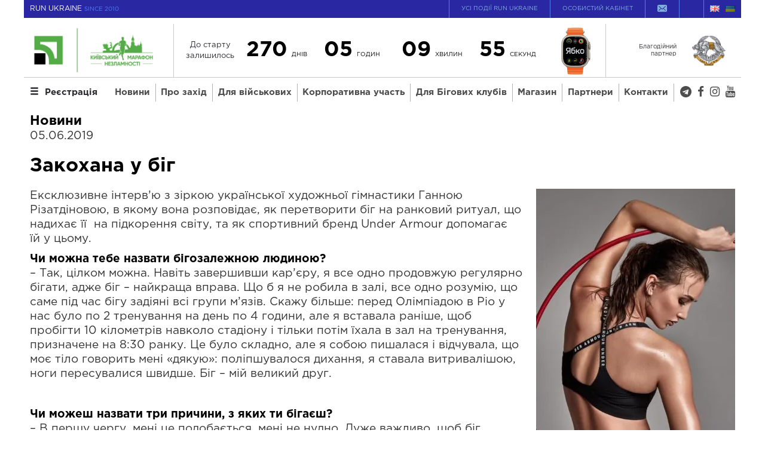

--- FILE ---
content_type: text/html; charset=UTF-8
request_url: https://kyivmarathon.org/news/zakohana-u-big/
body_size: 24979
content:
<!DOCTYPE html><html dir="ltr" lang="uk" prefix="og: https://ogp.me/ns#" class="no-js"><head><script data-no-optimize="1">var litespeed_docref=sessionStorage.getItem("litespeed_docref");litespeed_docref&&(Object.defineProperty(document,"referrer",{get:function(){return litespeed_docref}}),sessionStorage.removeItem("litespeed_docref"));</script> <meta charset="UTF-8"><link rel="preconnect" href="https://static.runukraine.org" /><meta name="viewport" content="width=device-width, initial-scale=1, minimum-scale=1, maximum-scale=1"><meta http-equiv="x-ua-compatible" content="IE=edge"><title>Закохана у біг | Kyiv City Marathon</title><meta name="description" content="Ексклюзивне інтерв’ю з зіркою української художньої гімнастики Ганною Різатдіновою, в якому вона розповідає, як перетворити біг на ранковий ритуал, що надихає її на підкорення світу, та як спортивний бренд Under Armour допомагає їй у цьому. Чи можна тебе назвати бігозалежною людиною? – Так, цілком можна. Навіть завершивши кар&#039;єру, я все одно продовжую регулярно бігати, адже біг – найкраща вправа. Що" /><meta name="robots" content="max-image-preview:large" /><meta name="author" content="admin"/><meta name="google-site-verification" content="_NZ3jm8fwGY_cnAsOwHkPjBTG1Z2mNaIvkvpTBARS94" /><link rel="canonical" href="https://kyivmarathon.org/news/zakohana-u-big/" /><meta name="generator" content="All in One SEO (AIOSEO) 4.8.5" /><meta property="og:locale" content="uk_UA" /><meta property="og:site_name" content="Kyiv City Marathon" /><meta property="og:type" content="article" /><meta property="og:title" content="Закохана у біг | Kyiv City Marathon" /><meta property="og:description" content="Ексклюзивне інтерв’ю з зіркою української художньої гімнастики Ганною Різатдіновою, в якому вона розповідає, як перетворити біг на ранковий ритуал, що надихає її на підкорення світу, та як спортивний бренд Under Armour допомагає їй у цьому. Чи можна тебе назвати бігозалежною людиною? – Так, цілком можна. Навіть завершивши кар&#039;єру, я все одно продовжую регулярно бігати, адже біг – найкраща вправа. Що" /><meta property="og:url" content="https://kyivmarathon.org/news/zakohana-u-big/" /><meta property="og:image" content="https://static.runukraine.org/wp-content/uploads/sites/3/2025/12/pryvat-marafon_1200h630.png" /><meta property="og:image:secure_url" content="https://static.runukraine.org/wp-content/uploads/sites/3/2025/12/pryvat-marafon_1200h630.png" /><meta property="og:image:width" content="1200" /><meta property="og:image:height" content="630" /><meta property="article:published_time" content="2019-06-05T15:15:36+00:00" /><meta property="article:modified_time" content="2019-06-06T10:16:10+00:00" /><meta property="article:publisher" content="https://www.facebook.com/kyivmarathon?fref=ts" /><meta name="twitter:card" content="summary" /><meta name="twitter:site" content="@x" /><meta name="twitter:title" content="Закохана у біг | Kyiv City Marathon" /><meta name="twitter:description" content="Ексклюзивне інтерв’ю з зіркою української художньої гімнастики Ганною Різатдіновою, в якому вона розповідає, як перетворити біг на ранковий ритуал, що надихає її на підкорення світу, та як спортивний бренд Under Armour допомагає їй у цьому. Чи можна тебе назвати бігозалежною людиною? – Так, цілком можна. Навіть завершивши кар&#039;єру, я все одно продовжую регулярно бігати, адже біг – найкраща вправа. Що" /><meta name="twitter:image" content="https://static.runukraine.org/wp-content/uploads/sites/3/2025/12/pryvat-marafon_1200h630.png" /> <script type="application/ld+json" class="aioseo-schema">{"@context":"https:\/\/schema.org","@graph":[{"@type":"Article","@id":"https:\/\/kyivmarathon.org\/news\/zakohana-u-big\/#article","name":"\u0417\u0430\u043a\u043e\u0445\u0430\u043d\u0430 \u0443 \u0431\u0456\u0433 | Kyiv City Marathon","headline":"\u0417\u0430\u043a\u043e\u0445\u0430\u043d\u0430 \u0443 \u0431\u0456\u0433","author":{"@id":"https:\/\/kyivmarathon.org\/author\/admin\/#author"},"publisher":{"@id":"https:\/\/kyivmarathon.org\/#organization"},"image":{"@type":"ImageObject","url":"https:\/\/static.runukraine.org\/wp-content\/uploads\/sites\/3\/2019\/06\/IMG-20190601-WA0003.jpg","width":1066,"height":1600},"datePublished":"2019-06-05T18:15:36+03:00","dateModified":"2019-06-06T13:16:10+03:00","inLanguage":"uk","mainEntityOfPage":{"@id":"https:\/\/kyivmarathon.org\/news\/zakohana-u-big\/#webpage"},"isPartOf":{"@id":"https:\/\/kyivmarathon.org\/news\/zakohana-u-big\/#webpage"},"articleSection":"\u041d\u043e\u0432\u0438\u043d\u0438, \u0423\u043a\u0440\u0430\u0457\u043d\u0441\u044c\u043a\u0430"},{"@type":"BreadcrumbList","@id":"https:\/\/kyivmarathon.org\/news\/zakohana-u-big\/#breadcrumblist","itemListElement":[{"@type":"ListItem","@id":"https:\/\/kyivmarathon.org#listItem","position":1,"name":"\u0414\u043e\u0434\u043e\u043c\u0443","item":"https:\/\/kyivmarathon.org","nextItem":{"@type":"ListItem","@id":"https:\/\/kyivmarathon.org\/category\/news\/#listItem","name":"\u041d\u043e\u0432\u0438\u043d\u0438"}},{"@type":"ListItem","@id":"https:\/\/kyivmarathon.org\/category\/news\/#listItem","position":2,"name":"\u041d\u043e\u0432\u0438\u043d\u0438","item":"https:\/\/kyivmarathon.org\/category\/news\/","nextItem":{"@type":"ListItem","@id":"https:\/\/kyivmarathon.org\/news\/zakohana-u-big\/#listItem","name":"\u0417\u0430\u043a\u043e\u0445\u0430\u043d\u0430 \u0443 \u0431\u0456\u0433"},"previousItem":{"@type":"ListItem","@id":"https:\/\/kyivmarathon.org#listItem","name":"\u0414\u043e\u0434\u043e\u043c\u0443"}},{"@type":"ListItem","@id":"https:\/\/kyivmarathon.org\/news\/zakohana-u-big\/#listItem","position":3,"name":"\u0417\u0430\u043a\u043e\u0445\u0430\u043d\u0430 \u0443 \u0431\u0456\u0433","previousItem":{"@type":"ListItem","@id":"https:\/\/kyivmarathon.org\/category\/news\/#listItem","name":"\u041d\u043e\u0432\u0438\u043d\u0438"}}]},{"@type":"Organization","@id":"https:\/\/kyivmarathon.org\/#organization","name":"Kyiv City Marathon","description":"\u041a\u0438\u0457\u0432\u0441\u044c\u043a\u0438\u0439 \u043c\u0430\u0440\u0430\u0444\u043e\u043d \u041d\u0435\u0437\u043b\u0430\u043c\u043d\u043e\u0441\u0442\u0456 11-12 \u0436\u043e\u0432\u0442\u043d\u044f","url":"https:\/\/kyivmarathon.org\/","logo":{"@type":"ImageObject","url":"https:\/\/static.runukraine.org\/wp-content\/uploads\/sites\/3\/2024\/11\/cropped-KM_logo_2600h1033-500x196f.png","@id":"https:\/\/kyivmarathon.org\/news\/zakohana-u-big\/#organizationLogo","width":500,"height":196},"image":{"@id":"https:\/\/kyivmarathon.org\/news\/zakohana-u-big\/#organizationLogo"},"sameAs":["https:\/\/www.instagram.com\/kyiv_city_marathon?igsh=YmYwdm1oZTBnMGtu","https:\/\/www.youtube.com\/channel\/UC5SLObFscHfIv6VKHzoa1Vg\/featured"]},{"@type":"Person","@id":"https:\/\/kyivmarathon.org\/author\/admin\/#author","url":"https:\/\/kyivmarathon.org\/author\/admin\/","name":"admin"},{"@type":"WebPage","@id":"https:\/\/kyivmarathon.org\/news\/zakohana-u-big\/#webpage","url":"https:\/\/kyivmarathon.org\/news\/zakohana-u-big\/","name":"\u0417\u0430\u043a\u043e\u0445\u0430\u043d\u0430 \u0443 \u0431\u0456\u0433 | Kyiv City Marathon","description":"\u0415\u043a\u0441\u043a\u043b\u044e\u0437\u0438\u0432\u043d\u0435 \u0456\u043d\u0442\u0435\u0440\u0432\u2019\u044e \u0437 \u0437\u0456\u0440\u043a\u043e\u044e \u0443\u043a\u0440\u0430\u0457\u043d\u0441\u044c\u043a\u043e\u0457 \u0445\u0443\u0434\u043e\u0436\u043d\u044c\u043e\u0457 \u0433\u0456\u043c\u043d\u0430\u0441\u0442\u0438\u043a\u0438 \u0413\u0430\u043d\u043d\u043e\u044e \u0420\u0456\u0437\u0430\u0442\u0434\u0456\u043d\u043e\u0432\u043e\u044e, \u0432 \u044f\u043a\u043e\u043c\u0443 \u0432\u043e\u043d\u0430 \u0440\u043e\u0437\u043f\u043e\u0432\u0456\u0434\u0430\u0454, \u044f\u043a \u043f\u0435\u0440\u0435\u0442\u0432\u043e\u0440\u0438\u0442\u0438 \u0431\u0456\u0433 \u043d\u0430 \u0440\u0430\u043d\u043a\u043e\u0432\u0438\u0439 \u0440\u0438\u0442\u0443\u0430\u043b, \u0449\u043e \u043d\u0430\u0434\u0438\u0445\u0430\u0454 \u0457\u0457 \u043d\u0430 \u043f\u0456\u0434\u043a\u043e\u0440\u0435\u043d\u043d\u044f \u0441\u0432\u0456\u0442\u0443, \u0442\u0430 \u044f\u043a \u0441\u043f\u043e\u0440\u0442\u0438\u0432\u043d\u0438\u0439 \u0431\u0440\u0435\u043d\u0434 Under Armour \u0434\u043e\u043f\u043e\u043c\u0430\u0433\u0430\u0454 \u0457\u0439 \u0443 \u0446\u044c\u043e\u043c\u0443. \u0427\u0438 \u043c\u043e\u0436\u043d\u0430 \u0442\u0435\u0431\u0435 \u043d\u0430\u0437\u0432\u0430\u0442\u0438 \u0431\u0456\u0433\u043e\u0437\u0430\u043b\u0435\u0436\u043d\u043e\u044e \u043b\u044e\u0434\u0438\u043d\u043e\u044e? \u2013 \u0422\u0430\u043a, \u0446\u0456\u043b\u043a\u043e\u043c \u043c\u043e\u0436\u043d\u0430. \u041d\u0430\u0432\u0456\u0442\u044c \u0437\u0430\u0432\u0435\u0440\u0448\u0438\u0432\u0448\u0438 \u043a\u0430\u0440'\u0454\u0440\u0443, \u044f \u0432\u0441\u0435 \u043e\u0434\u043d\u043e \u043f\u0440\u043e\u0434\u043e\u0432\u0436\u0443\u044e \u0440\u0435\u0433\u0443\u043b\u044f\u0440\u043d\u043e \u0431\u0456\u0433\u0430\u0442\u0438, \u0430\u0434\u0436\u0435 \u0431\u0456\u0433 \u2013 \u043d\u0430\u0439\u043a\u0440\u0430\u0449\u0430 \u0432\u043f\u0440\u0430\u0432\u0430. \u0429\u043e","inLanguage":"uk","isPartOf":{"@id":"https:\/\/kyivmarathon.org\/#website"},"breadcrumb":{"@id":"https:\/\/kyivmarathon.org\/news\/zakohana-u-big\/#breadcrumblist"},"author":{"@id":"https:\/\/kyivmarathon.org\/author\/admin\/#author"},"creator":{"@id":"https:\/\/kyivmarathon.org\/author\/admin\/#author"},"image":{"@type":"ImageObject","url":"https:\/\/static.runukraine.org\/wp-content\/uploads\/sites\/3\/2019\/06\/IMG-20190601-WA0003.jpg","@id":"https:\/\/kyivmarathon.org\/news\/zakohana-u-big\/#mainImage","width":1066,"height":1600},"primaryImageOfPage":{"@id":"https:\/\/kyivmarathon.org\/news\/zakohana-u-big\/#mainImage"},"datePublished":"2019-06-05T18:15:36+03:00","dateModified":"2019-06-06T13:16:10+03:00"},{"@type":"WebSite","@id":"https:\/\/kyivmarathon.org\/#website","url":"https:\/\/kyivmarathon.org\/","name":"Kyiv City Marathon","description":"\u041a\u0438\u0457\u0432\u0441\u044c\u043a\u0438\u0439 \u043c\u0430\u0440\u0430\u0444\u043e\u043d \u041d\u0435\u0437\u043b\u0430\u043c\u043d\u043e\u0441\u0442\u0456 11-12 \u0436\u043e\u0432\u0442\u043d\u044f","inLanguage":"uk","publisher":{"@id":"https:\/\/kyivmarathon.org\/#organization"}}]}</script>  <script type="text/javascript">var frontEndAjaxURL = "https://kyivmarathon.org/wp-admin/admin-ajax.php";</script> <link rel='stylesheet' id='wp-block-library-css' href='https://static.runukraine.org/wp-includes/css/dist/block-library/style.min.css?ver=6.4.5' type='text/css' media='all' /><style id='classic-theme-styles-inline-css' type='text/css'>/*! This file is auto-generated */
.wp-block-button__link{color:#fff;background-color:#32373c;border-radius:9999px;box-shadow:none;text-decoration:none;padding:calc(.667em + 2px) calc(1.333em + 2px);font-size:1.125em}.wp-block-file__button{background:#32373c;color:#fff;text-decoration:none}</style><style id='global-styles-inline-css' type='text/css'>body{--wp--preset--color--black: #000000;--wp--preset--color--cyan-bluish-gray: #abb8c3;--wp--preset--color--white: #ffffff;--wp--preset--color--pale-pink: #f78da7;--wp--preset--color--vivid-red: #cf2e2e;--wp--preset--color--luminous-vivid-orange: #ff6900;--wp--preset--color--luminous-vivid-amber: #fcb900;--wp--preset--color--light-green-cyan: #7bdcb5;--wp--preset--color--vivid-green-cyan: #00d084;--wp--preset--color--pale-cyan-blue: #8ed1fc;--wp--preset--color--vivid-cyan-blue: #0693e3;--wp--preset--color--vivid-purple: #9b51e0;--wp--preset--gradient--vivid-cyan-blue-to-vivid-purple: linear-gradient(135deg,rgba(6,147,227,1) 0%,rgb(155,81,224) 100%);--wp--preset--gradient--light-green-cyan-to-vivid-green-cyan: linear-gradient(135deg,rgb(122,220,180) 0%,rgb(0,208,130) 100%);--wp--preset--gradient--luminous-vivid-amber-to-luminous-vivid-orange: linear-gradient(135deg,rgba(252,185,0,1) 0%,rgba(255,105,0,1) 100%);--wp--preset--gradient--luminous-vivid-orange-to-vivid-red: linear-gradient(135deg,rgba(255,105,0,1) 0%,rgb(207,46,46) 100%);--wp--preset--gradient--very-light-gray-to-cyan-bluish-gray: linear-gradient(135deg,rgb(238,238,238) 0%,rgb(169,184,195) 100%);--wp--preset--gradient--cool-to-warm-spectrum: linear-gradient(135deg,rgb(74,234,220) 0%,rgb(151,120,209) 20%,rgb(207,42,186) 40%,rgb(238,44,130) 60%,rgb(251,105,98) 80%,rgb(254,248,76) 100%);--wp--preset--gradient--blush-light-purple: linear-gradient(135deg,rgb(255,206,236) 0%,rgb(152,150,240) 100%);--wp--preset--gradient--blush-bordeaux: linear-gradient(135deg,rgb(254,205,165) 0%,rgb(254,45,45) 50%,rgb(107,0,62) 100%);--wp--preset--gradient--luminous-dusk: linear-gradient(135deg,rgb(255,203,112) 0%,rgb(199,81,192) 50%,rgb(65,88,208) 100%);--wp--preset--gradient--pale-ocean: linear-gradient(135deg,rgb(255,245,203) 0%,rgb(182,227,212) 50%,rgb(51,167,181) 100%);--wp--preset--gradient--electric-grass: linear-gradient(135deg,rgb(202,248,128) 0%,rgb(113,206,126) 100%);--wp--preset--gradient--midnight: linear-gradient(135deg,rgb(2,3,129) 0%,rgb(40,116,252) 100%);--wp--preset--font-size--small: 13px;--wp--preset--font-size--medium: 20px;--wp--preset--font-size--large: 36px;--wp--preset--font-size--x-large: 42px;--wp--preset--spacing--20: 0.44rem;--wp--preset--spacing--30: 0.67rem;--wp--preset--spacing--40: 1rem;--wp--preset--spacing--50: 1.5rem;--wp--preset--spacing--60: 2.25rem;--wp--preset--spacing--70: 3.38rem;--wp--preset--spacing--80: 5.06rem;--wp--preset--shadow--natural: 6px 6px 9px rgba(0, 0, 0, 0.2);--wp--preset--shadow--deep: 12px 12px 50px rgba(0, 0, 0, 0.4);--wp--preset--shadow--sharp: 6px 6px 0px rgba(0, 0, 0, 0.2);--wp--preset--shadow--outlined: 6px 6px 0px -3px rgba(255, 255, 255, 1), 6px 6px rgba(0, 0, 0, 1);--wp--preset--shadow--crisp: 6px 6px 0px rgba(0, 0, 0, 1);}:where(.is-layout-flex){gap: 0.5em;}:where(.is-layout-grid){gap: 0.5em;}body .is-layout-flow > .alignleft{float: left;margin-inline-start: 0;margin-inline-end: 2em;}body .is-layout-flow > .alignright{float: right;margin-inline-start: 2em;margin-inline-end: 0;}body .is-layout-flow > .aligncenter{margin-left: auto !important;margin-right: auto !important;}body .is-layout-constrained > .alignleft{float: left;margin-inline-start: 0;margin-inline-end: 2em;}body .is-layout-constrained > .alignright{float: right;margin-inline-start: 2em;margin-inline-end: 0;}body .is-layout-constrained > .aligncenter{margin-left: auto !important;margin-right: auto !important;}body .is-layout-constrained > :where(:not(.alignleft):not(.alignright):not(.alignfull)){max-width: var(--wp--style--global--content-size);margin-left: auto !important;margin-right: auto !important;}body .is-layout-constrained > .alignwide{max-width: var(--wp--style--global--wide-size);}body .is-layout-flex{display: flex;}body .is-layout-flex{flex-wrap: wrap;align-items: center;}body .is-layout-flex > *{margin: 0;}body .is-layout-grid{display: grid;}body .is-layout-grid > *{margin: 0;}:where(.wp-block-columns.is-layout-flex){gap: 2em;}:where(.wp-block-columns.is-layout-grid){gap: 2em;}:where(.wp-block-post-template.is-layout-flex){gap: 1.25em;}:where(.wp-block-post-template.is-layout-grid){gap: 1.25em;}.has-black-color{color: var(--wp--preset--color--black) !important;}.has-cyan-bluish-gray-color{color: var(--wp--preset--color--cyan-bluish-gray) !important;}.has-white-color{color: var(--wp--preset--color--white) !important;}.has-pale-pink-color{color: var(--wp--preset--color--pale-pink) !important;}.has-vivid-red-color{color: var(--wp--preset--color--vivid-red) !important;}.has-luminous-vivid-orange-color{color: var(--wp--preset--color--luminous-vivid-orange) !important;}.has-luminous-vivid-amber-color{color: var(--wp--preset--color--luminous-vivid-amber) !important;}.has-light-green-cyan-color{color: var(--wp--preset--color--light-green-cyan) !important;}.has-vivid-green-cyan-color{color: var(--wp--preset--color--vivid-green-cyan) !important;}.has-pale-cyan-blue-color{color: var(--wp--preset--color--pale-cyan-blue) !important;}.has-vivid-cyan-blue-color{color: var(--wp--preset--color--vivid-cyan-blue) !important;}.has-vivid-purple-color{color: var(--wp--preset--color--vivid-purple) !important;}.has-black-background-color{background-color: var(--wp--preset--color--black) !important;}.has-cyan-bluish-gray-background-color{background-color: var(--wp--preset--color--cyan-bluish-gray) !important;}.has-white-background-color{background-color: var(--wp--preset--color--white) !important;}.has-pale-pink-background-color{background-color: var(--wp--preset--color--pale-pink) !important;}.has-vivid-red-background-color{background-color: var(--wp--preset--color--vivid-red) !important;}.has-luminous-vivid-orange-background-color{background-color: var(--wp--preset--color--luminous-vivid-orange) !important;}.has-luminous-vivid-amber-background-color{background-color: var(--wp--preset--color--luminous-vivid-amber) !important;}.has-light-green-cyan-background-color{background-color: var(--wp--preset--color--light-green-cyan) !important;}.has-vivid-green-cyan-background-color{background-color: var(--wp--preset--color--vivid-green-cyan) !important;}.has-pale-cyan-blue-background-color{background-color: var(--wp--preset--color--pale-cyan-blue) !important;}.has-vivid-cyan-blue-background-color{background-color: var(--wp--preset--color--vivid-cyan-blue) !important;}.has-vivid-purple-background-color{background-color: var(--wp--preset--color--vivid-purple) !important;}.has-black-border-color{border-color: var(--wp--preset--color--black) !important;}.has-cyan-bluish-gray-border-color{border-color: var(--wp--preset--color--cyan-bluish-gray) !important;}.has-white-border-color{border-color: var(--wp--preset--color--white) !important;}.has-pale-pink-border-color{border-color: var(--wp--preset--color--pale-pink) !important;}.has-vivid-red-border-color{border-color: var(--wp--preset--color--vivid-red) !important;}.has-luminous-vivid-orange-border-color{border-color: var(--wp--preset--color--luminous-vivid-orange) !important;}.has-luminous-vivid-amber-border-color{border-color: var(--wp--preset--color--luminous-vivid-amber) !important;}.has-light-green-cyan-border-color{border-color: var(--wp--preset--color--light-green-cyan) !important;}.has-vivid-green-cyan-border-color{border-color: var(--wp--preset--color--vivid-green-cyan) !important;}.has-pale-cyan-blue-border-color{border-color: var(--wp--preset--color--pale-cyan-blue) !important;}.has-vivid-cyan-blue-border-color{border-color: var(--wp--preset--color--vivid-cyan-blue) !important;}.has-vivid-purple-border-color{border-color: var(--wp--preset--color--vivid-purple) !important;}.has-vivid-cyan-blue-to-vivid-purple-gradient-background{background: var(--wp--preset--gradient--vivid-cyan-blue-to-vivid-purple) !important;}.has-light-green-cyan-to-vivid-green-cyan-gradient-background{background: var(--wp--preset--gradient--light-green-cyan-to-vivid-green-cyan) !important;}.has-luminous-vivid-amber-to-luminous-vivid-orange-gradient-background{background: var(--wp--preset--gradient--luminous-vivid-amber-to-luminous-vivid-orange) !important;}.has-luminous-vivid-orange-to-vivid-red-gradient-background{background: var(--wp--preset--gradient--luminous-vivid-orange-to-vivid-red) !important;}.has-very-light-gray-to-cyan-bluish-gray-gradient-background{background: var(--wp--preset--gradient--very-light-gray-to-cyan-bluish-gray) !important;}.has-cool-to-warm-spectrum-gradient-background{background: var(--wp--preset--gradient--cool-to-warm-spectrum) !important;}.has-blush-light-purple-gradient-background{background: var(--wp--preset--gradient--blush-light-purple) !important;}.has-blush-bordeaux-gradient-background{background: var(--wp--preset--gradient--blush-bordeaux) !important;}.has-luminous-dusk-gradient-background{background: var(--wp--preset--gradient--luminous-dusk) !important;}.has-pale-ocean-gradient-background{background: var(--wp--preset--gradient--pale-ocean) !important;}.has-electric-grass-gradient-background{background: var(--wp--preset--gradient--electric-grass) !important;}.has-midnight-gradient-background{background: var(--wp--preset--gradient--midnight) !important;}.has-small-font-size{font-size: var(--wp--preset--font-size--small) !important;}.has-medium-font-size{font-size: var(--wp--preset--font-size--medium) !important;}.has-large-font-size{font-size: var(--wp--preset--font-size--large) !important;}.has-x-large-font-size{font-size: var(--wp--preset--font-size--x-large) !important;}
.wp-block-navigation a:where(:not(.wp-element-button)){color: inherit;}
:where(.wp-block-post-template.is-layout-flex){gap: 1.25em;}:where(.wp-block-post-template.is-layout-grid){gap: 1.25em;}
:where(.wp-block-columns.is-layout-flex){gap: 2em;}:where(.wp-block-columns.is-layout-grid){gap: 2em;}
.wp-block-pullquote{font-size: 1.5em;line-height: 1.6;}</style><link rel='stylesheet' id='contact-form-7-css' href='https://static.runukraine.org/wp-content/plugins/contact-form-7/includes/css/styles.css?ver=5.9.3' type='text/css' media='all' /><link rel='stylesheet' id='theme.css-css' href='https://static.runukraine.org/wp-content/plugins/popup-builder/public/css/theme.css?ver=4.2.7' type='text/css' media='all' /><link rel='stylesheet' id='bootstrap-css' href='//maxcdn.bootstrapcdn.com/bootstrap/3.3.2/css/bootstrap.min.css?ver=3.3.2' type='text/css' media='screen' /><link rel='stylesheet' id='font-awesome-css' href='//maxcdn.bootstrapcdn.com/font-awesome/4.7.0/css/font-awesome.min.css?ver=4.7.0' type='text/css' media='screen' /><link rel='stylesheet' id='theme-css' href='https://static.runukraine.org/wp-content/themes/promo-theme/assets/built/stylesheets/screen.min.css?ver=1752212067' type='text/css' media='all' /><link rel='stylesheet' id='theme-print-css' href='https://static.runukraine.org/wp-content/themes/promo-theme/assets/built/stylesheets/print.min.css?ver=1752212066' type='text/css' media='print' /><link rel='stylesheet' id='tablepress-default-css' href='https://static.runukraine.org/wp-content/plugins/tablepress/css/build/default.css?ver=2.2.5' type='text/css' media='all' /> <script type="text/javascript" src="https://static.runukraine.org/wp-includes/js/jquery/jquery.min.js?ver=3.7.1" id="jquery-core-js"></script> <script type="text/javascript" id="sbi_scripts-js-extra">/*  */
var sb_instagram_js_options = {"font_method":"svg","resized_url":"https:\/\/kyivmarathon.org\/wp-content\/uploads\/sites\/3\/sb-instagram-feed-images\/","placeholder":"https:\/\/kyivmarathon.org\/wp-content\/plugins\/instagram-feed-pro\/img\/placeholder.png","br_adjust":"1"};
var sbiTranslations = {"share":"Share"};
/*  */</script> <script type="text/javascript" src="https://static.runukraine.org/wp-content/plugins/instagram-feed-pro/js/sbi-scripts.min.js?ver=6.4" id="sbi_scripts-js"></script> <script type="text/javascript" id="Popup.js-js-before">/*  */
var sgpbPublicUrl = "https:\/\/kyivmarathon.org\/wp-content\/plugins\/popup-builder\/public\/";
var SGPB_JS_LOCALIZATION = {"imageSupportAlertMessage":"Only image files supported","pdfSupportAlertMessage":"Only pdf files supported","areYouSure":"Are you sure?","addButtonSpinner":"L","audioSupportAlertMessage":"Only audio files supported (e.g.: mp3, wav, m4a, ogg)","publishPopupBeforeElementor":"Please, publish the popup before starting to use Elementor with it!","publishPopupBeforeDivi":"Please, publish the popup before starting to use Divi Builder with it!","closeButtonAltText":"Close"};
/*  */</script> <script type="text/javascript" src="https://static.runukraine.org/wp-content/plugins/popup-builder/public/js/Popup.js?ver=4.2.7" id="Popup.js-js"></script> <script type="text/javascript" src="https://static.runukraine.org/wp-content/plugins/popup-builder/public/js/PopupConfig.js?ver=4.2.7" id="PopupConfig.js-js"></script> <script type="text/javascript" id="PopupBuilder.js-js-before">/*  */
var SGPB_POPUP_PARAMS = {"popupTypeAgeRestriction":"ageRestriction","defaultThemeImages":{"1":"https:\/\/kyivmarathon.org\/wp-content\/plugins\/popup-builder\/public\/img\/theme_1\/close.png","2":"https:\/\/kyivmarathon.org\/wp-content\/plugins\/popup-builder\/public\/img\/theme_2\/close.png","3":"https:\/\/kyivmarathon.org\/wp-content\/plugins\/popup-builder\/public\/img\/theme_3\/close.png","5":"https:\/\/kyivmarathon.org\/wp-content\/plugins\/popup-builder\/public\/img\/theme_5\/close.png","6":"https:\/\/kyivmarathon.org\/wp-content\/plugins\/popup-builder\/public\/img\/theme_6\/close.png"},"homePageUrl":"https:\/\/kyivmarathon.org\/","isPreview":false,"convertedIdsReverse":{"45486":1,"45487":2},"dontShowPopupExpireTime":365,"conditionalJsClasses":[],"disableAnalyticsGeneral":false};
var SGPB_JS_PACKAGES = {"packages":{"current":1,"free":1,"silver":2,"gold":3,"platinum":4},"extensions":{"geo-targeting":false,"advanced-closing":false}};
var SGPB_JS_PARAMS = {"ajaxUrl":"https:\/\/kyivmarathon.org\/wp-admin\/admin-ajax.php","nonce":"8cea9d359f"};
/*  */</script> <script type="text/javascript" src="https://static.runukraine.org/wp-content/plugins/popup-builder/public/js/PopupBuilder.js?ver=4.2.7" id="PopupBuilder.js-js"></script> <link rel='shortlink' href='https://kyivmarathon.org/?p=46588' />
 <script data-cfasync="false">(function(w,d,s,l,i){w[l]=w[l]||[];w[l].push({'gtm.start':
		new Date().getTime(),event:'gtm.js'});var f=d.getElementsByTagName(s)[0],
		j=d.createElement(s),dl=l!='dataLayer'?'&l='+l:'';j.async=true;j.src=
		'//www.googletagmanager.com/gtm.js?id='+i+dl;f.parentNode.insertBefore(j,f);
		})(window,document,'script','dataLayer','GTM-5XW3G89');</script>  <script async src="https://www.googletagmanager.com/gtag/js?id=G-PNR97EL32B"></script> <script>window.dataLayer = window.dataLayer || [];
  function gtag(){dataLayer.push(arguments);}
  gtag('js', new Date());

  gtag('config', 'G-PNR97EL32B');</script> <meta name="facebook-domain-verification" content="f9lkwcaejjap9xhnpc9ov49zpz0ega" /> <script async src="https://www.googletagmanager.com/gtag/js?id=G-6Y2Z5XBXKK"></script> <script>window.dataLayer = window.dataLayer || [];
  function gtag(){dataLayer.push(arguments);}
  gtag('js', new Date());

  gtag('config', 'G-6Y2Z5XBXKK');</script> <script>(function(i,s,o,g,r,a,m){ i["esSdk"] = r; i[r] = i[r] || function() { (i[r].q = i[r].q || []).push(arguments) }, a=s.createElement(o), m=s.getElementsByTagName(o)[0]; a.async=1; a.src=g; m.parentNode.insertBefore(a,m)} ) (window, document, "script", "https://esputnik.com/scripts/v1/public/scripts?apiKey=eyJhbGciOiJSUzI1NiJ9.[base64].sO_CaSDM5zR5xJ5gFAj4JzSvu8ap3ZTzQHibmH2UfEXG5taRv83HdnwR2yTlW6xQlfus5RrBhY7aV0S1mc6wPA&domain=EC218D6C-311A-4E96-9948-F71E21B74A7E", "es"); es("pushOn");</script>  <script>(function(w,d,s,l,i){w[l]=w[l]||[];w[l].push({'gtm.start':
new Date().getTime(),event:'gtm.js'});var f=d.getElementsByTagName(s)[0],
j=d.createElement(s),dl=l!='dataLayer'?'&l='+l:'';j.async=true;j.src=
'https://www.googletagmanager.com/gtm.js?id='+i+dl;f.parentNode.insertBefore(j,f);
})(window,document,'script','dataLayer','GTM-TFZQ9M5');</script>  <script>!function(f,b,e,v,n,t,s)
{if(f.fbq)return;n=f.fbq=function(){n.callMethod?
n.callMethod.apply(n,arguments):n.queue.push(arguments)};
if(!f._fbq)f._fbq=n;n.push=n;n.loaded=!0;n.version='2.0';
n.queue=[];t=b.createElement(e);t.async=!0;
t.src=v;s=b.getElementsByTagName(e)[0];
s.parentNode.insertBefore(t,s)}(window,document,'script',
'https://connect.facebook.net/en_US/fbevents.js');
 fbq('init', '183101393042137'); 
fbq('track', 'PageView');</script> <noscript>
<img height="1" width="1"
src="https://www.facebook.com/tr?id=183101393042137&ev=PageView
&noscript=1"/>
</noscript><link rel="icon" href="https://static.runukraine.org/wp-content/uploads/sites/3/2025/12/cropped-logo_marathon_1910x875-32x32.png" sizes="32x32" /><link rel="icon" href="https://static.runukraine.org/wp-content/uploads/sites/3/2025/12/cropped-logo_marathon_1910x875-192x192.png" sizes="192x192" /><link rel="apple-touch-icon" href="https://static.runukraine.org/wp-content/uploads/sites/3/2025/12/cropped-logo_marathon_1910x875-180x180.png" /><meta name="msapplication-TileImage" content="https://static.runukraine.org/wp-content/uploads/sites/3/2025/12/cropped-logo_marathon_1910x875-270x270.png" /><style type="text/css" id="wp-custom-css">iframe[name='google_conversion_frame'] { 
    display: block;
	height: 0;
}
.screen-reader-text{
display: none;
}

.totalpoll-choice-image .totalpoll-choice-image,
.totalpoll-choice-image h2{
	text-align: center;
}

.totalpoll-choice-checkbox-container{
	display: none !important;
}
.totalpoll-poll-container .totalpoll-choices .totalpoll-choice {
	border: 1px solid #EAEAEA !important;

}
@media (min-width: 992px) {
.totalpoll-poll-container .totalpoll-choices .totalpoll-choice {
	margin: 10px !important;
	box-sizing: border-box;
	width: calc(33.33% - 20px) !important;

}
}
.totalpoll-poll-container .totalpoll-choices .totalpoll-choice .totalpoll-choice-container{
	border-right: 0px !important;
}
.totalpoll-poll-container .totalpoll-choices .totalpoll-choice .totalpoll-choice-image{
	padding: 10px !important;
}
.totalpoll-poll-container .totalpoll-choices .totalpoll-choice .totalpoll-choice-image:after{
	transform: translateX(-50%);
    left: 50% !important;
}
.totalpoll-poll-container .totalpoll-choices .totalpoll-choice .totalpoll-choice-image:before{
	content: '';
	position: absolute;
	width: 100%;
	height: 100%;
	left: 0;
	top: 0;
}
.totalpoll-choice-label {
    min-height: 210px;
}
.topnav ul #menu-item-47231{
	color: #c42186 !important;
}
.topnav div>ul>li.menu-item-48198>a,.topnav div>ul>li.menu-item-48353>a{
	color: red;
}

.races__wrapper a.item .caption sup {
	font-size: 15px;
}

.entry-title sup {
	font-size: 19px;
}


.wpcf7-form-control {
	border: 1px solid black;
	border-radius: 5px;
	    padding: 10px;
    font-size: 16px;
	    margin-top: 5px;
}

.wpcf7-form label {
	    font-size: 17px;
    color: #767676;
	    width: 100%;
}

.wpcf7-form{
	border: 1px solid #ccc;
    padding: 20px;
    max-width: 500px;
    margin: 0 auto;
	   border-radius: 5px;
}

.wpcf7-form input,.wpcf7-form textarea{
	    width: 100%;
}.about a { color: #f5051b; }
#page-52255 .entry-title {color: white;}</style></head><body id="body" class="post-template-default single single-post postid-46588 single-format-standard wp-custom-logo active-event">
<noscript data-cfasync="false"><iframe data-lazyloaded="1" src="about:blank" data-src="//www.googletagmanager.com/ns.html?id=GTM-5XW3G89"
height="0" width="0" style="display:none;visibility:hidden"></iframe><noscript><iframe src="//www.googletagmanager.com/ns.html?id=GTM-5XW3G89"
height="0" width="0" style="display:none;visibility:hidden"></iframe></noscript></noscript><div id="fb-root"></div> <script async defer crossorigin="anonymous" src="https://connect.facebook.net/uk_UA/sdk.js#xfbml=1&version=v3.3"></script> <svg width="0" height="0" style="position:absolute"><symbol viewBox="0 0 64 64" id="close" xmlns="http://www.w3.org/2000/svg"><path fill="currentColor" d="M28.941 31.786L.613 60.114a2.014 2.014 0 1 0 2.848 2.849l28.541-28.541 28.541 28.541c.394.394.909.59 1.424.59a2.014 2.014 0 0 0 1.424-3.439L35.064 31.786 63.41 3.438A2.014 2.014 0 1 0 60.562.589L32.003 29.15 3.441.59A2.015 2.015 0 0 0 .593 3.439l28.348 28.347z"/></symbol><symbol fill="none" viewBox="0 0 24 24" id="location" xmlns="http://www.w3.org/2000/svg"><path d="M18.18 10.08a6.18 6.18 0 0 0-12.36 0s-.35 2.84 3.69 8.71a3 3 0 0 0 5 0c4.02-5.87 3.67-8.71 3.67-8.71zm-6.18 2a2 2 0 1 1 2-2 2 2 0 0 1-2 1.99v.01z" fill="#fff"/></symbol><symbol viewBox="1 1 16 12" id="mail" xmlns="http://www.w3.org/2000/svg"><path fill="currentColor" d="M6.44 6.85c-.25.24-.49.48-.72.71L3.18 10.1c-.16.15-.23.32-.16.53.11.39.56.48.86.18C4.94 9.76 5.99 8.7 7.04 7.64c.04-.04.08-.09.11-.14.09.08.15.13.2.18l1.27 1.15c.24.22.5.22.74 0 .44-.4.88-.8 1.32-1.19.04-.04.08-.08.13-.12.4.39.79.78 1.18 1.17l2.11 2.12c.15.15.31.21.51.16.39-.11.5-.56.21-.85-.71-.72-1.42-1.43-2.13-2.13l-1.14-1.14.13-.13 1.54-1.4 1.59-1.44c.15-.14.21-.31.16-.51a.474.474 0 0 0-.36-.36c-.2-.05-.36.02-.51.16L9.12 7.7c-.04.04-.09.07-.13.11L6.61 5.65c-.92-.83-1.83-1.66-2.75-2.49-.14-.13-.31-.2-.5-.14-.18.04-.31.18-.35.36-.05.2.01.36.17.5.65.6 1.31 1.19 1.96 1.79l1.3 1.18zM1 11.24V2.75c.01-.04.02-.07.03-.1C1.2 1.71 2.01 1 2.97 1h12.04c.91 0 1.7.64 1.91 1.53.02.07.04.14.06.22v8.49c-.01.02-.02.04-.03.07-.14.83-.72 1.47-1.54 1.62-.38.07-.79.05-1.18.05-3.74.01-7.47.01-11.21 0-.92 0-1.69-.58-1.94-1.44-.03-.1-.05-.2-.08-.3z"/></symbol><symbol id="ok-icon" viewBox="0 0 100 76.6" xml:space="preserve" xmlns="http://www.w3.org/2000/svg"><style>.dst0{fill:none;stroke:currentColor;stroke-width:3;stroke-linecap:round;stroke-linejoin:round;stroke-miterlimit:10}</style><path class="dst0" d="M6 33.7l32.5 32.5L94 10.4"/></symbol><symbol fill="none" viewBox="0 0 25 24" id="price" xmlns="http://www.w3.org/2000/svg"><circle cx="12.334" cy="12" r="9" fill="#fff"/><path d="M12.45 16.13c-1.058 0-1.851-.234-2.38-.702-.52-.468-.78-1.114-.78-1.937 0-.26.03-.494.091-.702h-.637v-.962h1.131c.156-.182.343-.351.56-.507.216-.156.459-.299.727-.429H8.744v-.962h4.342c.226-.208.338-.481.338-.819a.767.767 0 0 0-.312-.65c-.2-.156-.49-.234-.87-.234-.356 0-.707.048-1.054.143-.346.095-.736.23-1.17.403l-.585-1.534c.45-.2.919-.355 1.404-.468a6.52 6.52 0 0 1 1.56-.182c.902 0 1.617.221 2.145.663.538.433.806 1.066.806 1.898 0 .269-.034.529-.104.78h.663v.962h-1.209c-.19.217-.416.399-.676.546-.26.139-.528.269-.806.39h2.691v.962h-4.446c-.164.19-.247.425-.247.702 0 .32.113.572.338.754.226.173.564.26 1.014.26.468 0 .928-.052 1.378-.156.45-.113.902-.26 1.352-.442v1.638a5.869 5.869 0 0 1-1.3.429 7.254 7.254 0 0 1-1.547.156z" fill="#000"/></symbol><symbol viewBox="0 0 46 46" id="readmoreicon" xmlns="http://www.w3.org/2000/svg"><path d="M29.3 21.48l-6.77-6.78a1.5 1.5 0 0 0-2.13 0l-.7.7a1.5 1.5 0 0 0 0 2.13l5.45 5.44-5.55 5.55c-.6.6-.6 1.57 0 2.16l.72.72c.6.6 1.56.6 2.16 0l6.93-6.92c.46-.47.55-1.15.29-1.72a1.5 1.5 0 0 0-.4-1.29zM23 0a23 23 0 1 0 0 46 23 23 0 0 0 0-46zm0 42a19 19 0 1 1 0-38 19 19 0 0 1 0 38z"/></symbol><symbol fill="none" viewBox="0 0 25 24" id="users" xmlns="http://www.w3.org/2000/svg"><path d="M10.473 11.1a2.71 2.71 0 1 0 0-5.42 2.71 2.71 0 0 0 0 5.42zM14.863 13.8h-8.77a2.38 2.38 0 0 0-2.38 2.38v.24a2.38 2.38 0 0 0 2.38 2.38h8.77a2.38 2.38 0 0 0 2.38-2.38v-.24a2.38 2.38 0 0 0-2.38-2.38zM16.093 12.17a2.31 2.31 0 1 0 0-4.62 2.31 2.31 0 0 0 0 4.62zM17.673 18.12a2.36 2.36 0 0 0 .66-1.65 2.33 2.33 0 0 0-.31-1.18.309.309 0 0 1 .099-.422.31.31 0 0 1 .15-.048h1.58a2 2 0 0 1 1.95 1.5 2.001 2.001 0 0 1-.47 1.91 1.852 1.852 0 0 1-1.35.58h-2.29a.3.3 0 0 1-.29-.3.26.26 0 0 1 .09-.21l.18-.18z" fill="#fff"/></symbol></svg><div class="runukraine__block"><div class="container">
<a href="https://runukraine.org" class="logo">
RUN UKRAINE <span>SINCE 2010</span>
</a><ul class="languages"><li class="lang-item lang-item-83 lang-item-en no-translation lang-item-first"><a  lang="en-GB" hreflang="en-GB" href="https://kyivmarathon.org/en/"><img src="[data-uri]" alt="English" width="16" height="11" style="width: 16px; height: 11px;" /></a></li><li class="lang-item lang-item-86 lang-item-uk current-lang"><a  lang="uk" hreflang="uk" href="https://kyivmarathon.org/news/zakohana-u-big/"><img src="[data-uri]" alt="Українська" width="16" height="11" style="width: 16px; height: 11px;" /></a></li></ul><div class="links">
<a href="https://runukraine.org/">
Усі події Run Ukraine            </a>
<a href="https://runukraine.org/user/profile">
Особистий кабінет            </a>
<a href="#newsletter" class="newsletter" data-toggle="modal" data-target="#newsletter">
<svg role="icon" class="sprite-icon sprite-icon-mail">
<use xmlns:xlink="http://www.w3.org/1999/xlink" xlink:href="#mail"></use>
</svg>
</a>
<a class="weather" href="http://www.meteoprog.ua/ua/" target="_blank"><div id="meteoprog_informer_standart" data-params="none:Kyiv:100x65:grey:48x50"></div>
</a></div></div></div><header class="header"><div class="event__promo"><div class="container">
<a href="https://kyivmarathon.org/" class="custom-logo-link" rel="home" itemprop="url"><img width="500" height="191" src="https://static.runukraine.org/wp-content/uploads/sites/3/2025/12/Pryvat_Marafon-01-500x191.png.webp" class="attachment-medium size-medium" alt="Kyiv City Marathon" data-no-lazy="1" decoding="async" fetchpriority="high" /></a><div class="counter__wrapper visible-md visible-lg"><div class="counter">
<span class="label">
До старту<br>залишилось                    </span><div class="clock"></div>
<img data-lazyloaded="1" src="[data-uri]" class="clock-bg" data-src="https://static.runukraine.org/wp-content/uploads/sites/3/2023/12/35_Watch-02._001-500x500.png.webp" alt="sponsor"><noscript><img class="clock-bg" src="https://static.runukraine.org/wp-content/uploads/sites/3/2023/12/35_Watch-02._001-500x500.png.webp" alt="sponsor"></noscript></div></div><div class="rotator__wrapper"><ul class="sponsors-rotate" id="sponsorsRotate"><li><div class="caption">Благодійний партнер</div><div class="logo"><img data-lazyloaded="1" src="[data-uri]" width="500" height="442" data-src="https://static.runukraine.org/wp-content/uploads/sites/3/2025/05/Emblem_of_the_Ukrainian_Special_Operations_Forces-500x442.png.webp" class="attachment-medium size-medium wp-post-image" alt="" decoding="async" /><noscript><img width="500" height="442" src="https://static.runukraine.org/wp-content/uploads/sites/3/2025/05/Emblem_of_the_Ukrainian_Special_Operations_Forces-500x442.png.webp" class="attachment-medium size-medium wp-post-image" alt="" decoding="async" /></noscript></div></li><li><div class="caption">Партнер дистанції 21 км</div><div class="logo"><img data-lazyloaded="1" src="[data-uri]" width="500" height="281" data-src="https://static.runukraine.org/wp-content/uploads/sites/3/2025/03/Novus-500x281.png.webp" class="attachment-medium size-medium wp-post-image" alt="" decoding="async" /><noscript><img width="500" height="281" src="https://static.runukraine.org/wp-content/uploads/sites/3/2025/03/Novus-500x281.png.webp" class="attachment-medium size-medium wp-post-image" alt="" decoding="async" /></noscript></div></li><li><div class="caption">Партнер дистанції 5 км</div><div class="logo"><img data-lazyloaded="1" src="[data-uri]" width="500" height="124" data-src="https://static.runukraine.org/wp-content/uploads/sites/3/2024/06/Kopiya-22logo-sloganAZK_blue_rgb-e1740855704538-500x124.png.webp" class="attachment-medium size-medium wp-post-image" alt="" decoding="async" /><noscript><img width="500" height="124" src="https://static.runukraine.org/wp-content/uploads/sites/3/2024/06/Kopiya-22logo-sloganAZK_blue_rgb-e1740855704538-500x124.png.webp" class="attachment-medium size-medium wp-post-image" alt="" decoding="async" /></noscript></div></li><li><div class="caption">Автомобільний партнер</div><div class="logo"><img data-lazyloaded="1" src="[data-uri]" width="500" height="39" data-src="https://static.runukraine.org/wp-content/uploads/sites/3/2024/03/Light-Version-AI-EPS-Volvo-Spread-Word-Mark-–-Black-500x39.png.webp" class="attachment-medium size-medium wp-post-image" alt="" decoding="async" /><noscript><img width="500" height="39" src="https://static.runukraine.org/wp-content/uploads/sites/3/2024/03/Light-Version-AI-EPS-Volvo-Spread-Word-Mark-–-Black-500x39.png.webp" class="attachment-medium size-medium wp-post-image" alt="" decoding="async" /></noscript></div></li><li><div class="caption">Офіційний хронометрист</div><div class="logo"><img data-lazyloaded="1" src="[data-uri]" width="500" height="220" data-src="https://static.runukraine.org/wp-content/uploads/sites/3/2023/08/YAbko-500x220.png.webp" class="attachment-medium size-medium wp-post-image" alt="" decoding="async" /><noscript><img width="500" height="220" src="https://static.runukraine.org/wp-content/uploads/sites/3/2023/08/YAbko-500x220.png.webp" class="attachment-medium size-medium wp-post-image" alt="" decoding="async" /></noscript></div></li><li><div class="caption">Спонсор дистанції 10 км</div><div class="logo"><img data-lazyloaded="1" src="[data-uri]" width="500" height="500" data-src="https://static.runukraine.org/wp-content/uploads/sites/3/2023/08/Logo_Carlsberg_NA_2-01-500x500.png.webp" class="attachment-medium size-medium wp-post-image" alt="" decoding="async" /><noscript><img width="500" height="500" src="https://static.runukraine.org/wp-content/uploads/sites/3/2023/08/Logo_Carlsberg_NA_2-01-500x500.png.webp" class="attachment-medium size-medium wp-post-image" alt="" decoding="async" /></noscript></div></li><li><div class="caption">Титульний партнер</div><div class="logo"><img data-lazyloaded="1" src="[data-uri]" width="500" height="86" data-src="https://static.runukraine.org/wp-content/uploads/sites/3/2023/06/PryvatBank-500x86.png.webp" class="attachment-medium size-medium wp-post-image" alt="" decoding="async" /><noscript><img width="500" height="86" src="https://static.runukraine.org/wp-content/uploads/sites/3/2023/06/PryvatBank-500x86.png.webp" class="attachment-medium size-medium wp-post-image" alt="" decoding="async" /></noscript></div></li><li><div class="caption">Спортивний партнер</div><div class="logo"><img data-lazyloaded="1" src="[data-uri]" width="500" height="391" data-src="https://static.runukraine.org/wp-content/uploads/sites/3/2022/01/Puma-500x391.png.webp" class="attachment-medium size-medium wp-post-image" alt="" decoding="async" /><noscript><img width="500" height="391" src="https://static.runukraine.org/wp-content/uploads/sites/3/2022/01/Puma-500x391.png.webp" class="attachment-medium size-medium wp-post-image" alt="" decoding="async" /></noscript></div></li><li><div class="caption">Організатор</div><div class="logo"><img data-lazyloaded="1" src="[data-uri]" width="500" height="105" data-src="https://static.runukraine.org/wp-content/uploads/sites/3/2020/02/RunUkraine_Logo_RGB-500x105.png.webp" class="attachment-medium size-medium wp-post-image" alt="" decoding="async" /><noscript><img width="500" height="105" src="https://static.runukraine.org/wp-content/uploads/sites/3/2020/02/RunUkraine_Logo_RGB-500x105.png.webp" class="attachment-medium size-medium wp-post-image" alt="" decoding="async" /></noscript></div></li><li><div class="caption">Водний партнер</div><div class="logo"><img data-lazyloaded="1" src="[data-uri]" width="363" height="139" data-src="https://static.runukraine.org/wp-content/uploads/sites/3/2019/04/logo-sport-mor_.png.webp" class="attachment-medium size-medium wp-post-image" alt="" decoding="async" /><noscript><img width="363" height="139" src="https://static.runukraine.org/wp-content/uploads/sites/3/2019/04/logo-sport-mor_.png.webp" class="attachment-medium size-medium wp-post-image" alt="" decoding="async" /></noscript></div></li><li><div class="caption">Співорганізатор</div><div class="logo"><img data-lazyloaded="1" src="[data-uri]" width="300" height="255" data-src="https://static.runukraine.org/wp-content/uploads/sites/3/2016/11/Logo_DMSK_Final_2_Color-300x255-1-1.png.webp" class="attachment-medium size-medium wp-post-image" alt="" decoding="async" /><noscript><img width="300" height="255" src="https://static.runukraine.org/wp-content/uploads/sites/3/2016/11/Logo_DMSK_Final_2_Color-300x255-1-1.png.webp" class="attachment-medium size-medium wp-post-image" alt="" decoding="async" /></noscript></div></li></ul></div>
<span class="mobile-menu glyphicon glyphicon-menu-hamburger"></span></div></div><div class="topnav main-topnavWrapper"><div class="container"><div class="distances"><div class="dropdown">
<button class="btn dropdown-toggle" type="button" data-toggle="modal"
data-target="#distances-modal">
<span class="glyphicon glyphicon-menu-hamburger"
aria-hidden="true"></span>Реєстрація                        </button></div></div><div class="top-menu-container"><ul id="menu-kratkoe-menyu" class="menu"><li id="menu-item-41295" class="menu-item menu-item-type-custom menu-item-object-custom menu-item-has-children menu-item-41295"><a href="/category/news/">Новини</a><ul class="sub-menu"><li id="menu-item-41298" class="menu-item menu-item-type-custom menu-item-object-custom menu-item-41298"><a href="/category/news">Новини</a></li><li id="menu-item-41300" class="menu-item menu-item-type-custom menu-item-object-custom menu-item-41300"><a href="/2016">Архів новин</a></li></ul></li><li id="menu-item-2161" class="menu-item menu-item-type-custom menu-item-object-custom menu-item-has-children menu-item-2161"><a>Про захід</a><ul class="sub-menu"><li id="menu-item-56528" class="menu-item menu-item-type-post_type menu-item-object-page menu-item-56528"><a href="https://kyivmarathon.org/programa-zahodu/">Програма Заходу</a></li><li id="menu-item-56526" class="menu-item menu-item-type-post_type menu-item-object-page menu-item-56526"><a href="https://kyivmarathon.org/polozhennya/">Регламент офлайн-забігу</a></li><li id="menu-item-56525" class="menu-item menu-item-type-post_type menu-item-object-page menu-item-56525"><a href="https://kyivmarathon.org/reglament-onlajn-zabigu/">Регламент онлайн-забігу</a></li><li id="menu-item-56458" class="menu-item menu-item-type-post_type menu-item-object-page menu-item-56458"><a href="https://kyivmarathon.org/korporatyvni-istoriyi-2025/">Корпоративні історії 2025</a></li><li id="menu-item-53918" class="menu-item menu-item-type-post_type menu-item-object-page menu-item-53918"><a href="https://kyivmarathon.org/korporatyvni-istoriyi/">Корпоративні історії 2024</a></li><li id="menu-item-56259" class="menu-item menu-item-type-post_type menu-item-object-page menu-item-56259"><a href="https://kyivmarathon.org/uchasnyky-vsih-etapiv-ligy-nezlamnosti-2025/">Учасники всіх етапів Ліги Незламності 2025</a></li><li id="menu-item-55550" class="menu-item menu-item-type-custom menu-item-object-custom menu-item-has-children menu-item-55550"><a href="https://league.runukraine.org">Ліга Незламності 2025</a><ul class="sub-menu"><li id="menu-item-56006" class="menu-item menu-item-type-custom menu-item-object-custom menu-item-56006"><a href="https://league.runukraine.org">Ліга Незламності 2025</a></li><li id="menu-item-55460" class="menu-item menu-item-type-post_type menu-item-object-page menu-item-55460"><a href="https://kyivmarathon.org/reglament-bigovoyi-ligy-nezlamnosti-2025/">Регламент Бігової Ліги Незламності 2025</a></li></ul></li><li id="menu-item-56445" class="menu-item menu-item-type-post_type menu-item-object-page menu-item-56445"><a href="https://kyivmarathon.org/results-archive/">Архів результатів</a></li></ul></li><li id="menu-item-56544" class="menu-item menu-item-type-custom menu-item-object-custom menu-item-has-children menu-item-56544"><a>Для військових</a><ul class="sub-menu"><li id="menu-item-56545" class="menu-item menu-item-type-post_type menu-item-object-page menu-item-56545"><a href="https://kyivmarathon.org/programa-veteranskyj-sport/">Програма «Ветеранський спорт»</a></li><li id="menu-item-56547" class="menu-item menu-item-type-post_type menu-item-object-page menu-item-56547"><a href="https://kyivmarathon.org/bezkoshtovni-reyestratsiyi-ta-znyzhky-dlya-vijskovyh/">Безкоштовні реєстрації та знижки для військових</a></li><li id="menu-item-56596" class="menu-item menu-item-type-post_type menu-item-object-page menu-item-56596"><a href="https://kyivmarathon.org/onovlennya-u-mehanitsi-otrymannya-znyzhok-dlya-pilgovyh-kategorij-2026/">Оновлення у механіці отримання знижок для пільгових категорій 2026</a></li><li id="menu-item-56557" class="menu-item menu-item-type-post_type menu-item-object-page menu-item-56557"><a href="https://kyivmarathon.org/dystantsiya-zroby-next-step/">Дистанція Зроби Next Step</a></li><li id="menu-item-56546" class="menu-item menu-item-type-post_type menu-item-object-page menu-item-56546"><a href="https://kyivmarathon.org/yak-vstanovyty-svoyu-zonu-na-podiyi/">Як встановити свою зону на події</a></li></ul></li><li id="menu-item-56529" class="menu-item menu-item-type-post_type menu-item-object-page menu-item-56529"><a href="https://kyivmarathon.org/korporatyvni-komandy/">Корпоративна участь</a></li><li id="menu-item-56646" class="menu-item menu-item-type-custom menu-item-object-custom menu-item-has-children menu-item-56646"><a>Для Бігових клубів</a><ul class="sub-menu"><li id="menu-item-55316" class="menu-item menu-item-type-custom menu-item-object-custom menu-item-55316"><a href="https://clubs.runukraine.org/">Мапа бігових клубів</a></li><li id="menu-item-56527" class="menu-item menu-item-type-post_type menu-item-object-page menu-item-56527"><a href="https://kyivmarathon.org/programa-loyalnosti-dlya-bigovyh-klubiv/">Програма лояльності для бігових клубів</a></li></ul></li><li id="menu-item-48653" class="menu-item menu-item-type-custom menu-item-object-custom menu-item-48653"><a target="_blank" rel="noopener" href="https://runukraine.org/shopping">Магазин</a></li><li id="menu-item-41427" class="menu-item menu-item-type-post_type menu-item-object-page menu-item-41427"><a href="https://kyivmarathon.org/sponsors/">Партнери</a></li><li id="menu-item-4180" class="menu-item menu-item-type-custom menu-item-object-custom menu-item-has-children menu-item-4180"><a href="#">Контакти</a><ul class="sub-menu"><li id="menu-item-1280" class="menu-item menu-item-type-post_type menu-item-object-page menu-item-1280"><a href="https://kyivmarathon.org/kontakty/">Команда</a></li></ul></li></ul></div><div class="social-link-Wrapper"><div class="social-link">
<a href="https://t.me/runukraine_channel" target="_blank"><i class="fa fa-telegram"></i></a>
<a href="https://www.facebook.com/kyivmarathon?fref=ts" target="_blank"><i class="fa fa-facebook"></i></a>
<a href="https://www.instagram.com/kyiv_city_marathon?igsh=YmYwdm1oZTBnMGtu" target="_blank"><i class="fa fa-instagram"></i></a>
<a href="https://www.youtube.com/channel/UC5SLObFscHfIv6VKHzoa1Vg/featured" target="_blank"><i class="fa fa-youtube"></i></a></div></div></div></div></header><div class="counter__wrapper hidden-lg hidden-md"><div class="counter">
<span class="label">
До старту<br>залишилось        </span><div class="clock"></div>
<img data-lazyloaded="1" src="[data-uri]" class="clock-bg" data-src="https://static.runukraine.org/wp-content/uploads/sites/3/2023/12/35_Watch-02._001-500x500.png.webp" alt="sponsor"><noscript><img class="clock-bg" src="https://static.runukraine.org/wp-content/uploads/sites/3/2023/12/35_Watch-02._001-500x500.png.webp" alt="sponsor"></noscript></div></div><div class="container inner_content"><h2>
Новини</h2></div><article id="post-46588" class="post-46588 post type-post status-publish format-standard has-post-thumbnail hentry category-news"><div class="container post-header">
05.06.2019<div class="fb-share-button"
data-href="https://kyivmarathon.org/news/zakohana-u-big/"
data-layout="button_count"></div><h1 class="entry-title">Закохана у біг</h1></div><div class="entry-content content container"><img data-lazyloaded="1" src="[data-uri]" width="333" height="500" data-src="https://static.runukraine.org/wp-content/uploads/sites/3/2019/06/IMG-20190601-WA0003-333x500.jpg.webp" class="alignright featured wp-post-image" alt="" decoding="async" /><noscript><img width="333" height="500" src="https://static.runukraine.org/wp-content/uploads/sites/3/2019/06/IMG-20190601-WA0003-333x500.jpg.webp" class="alignright featured wp-post-image" alt="" decoding="async" /></noscript><p>Ексклюзивне інтерв’ю з зіркою української художньої гімнастики Ганною Різатдіновою, в якому вона розповідає, як перетворити біг на ранковий ритуал, що надихає її  на підкорення світу, та як спортивний бренд Under Armour допомагає  їй у цьому.</p><p><strong>Чи можна тебе назвати бігозалежною людиною?</strong><br />
– Так, цілком можна. Навіть завершивши кар&#8217;єру, я все одно продовжую регулярно бігати, адже біг – найкраща вправа. Що б я не робила в залі, все одно розумію, що саме під час бігу задіяні всі групи м&#8217;язів. Скажу більше: перед Олімпіадою в Ріо у нас було по 2 тренування на день по 4 години, але я вставала раніше, щоб пробігти 10 кілометрів навколо стадіону і тільки потім їхала в зал на тренування, призначене на 8:30 ранку. Це було складно, але я собою пишалася і відчувала, що моє тіло говорить мені «дякую»: поліпшувалося дихання, я ставала витривалішою, ноги пересувалися швидше. Біг – мій великий друг.</p><p>&nbsp;</p><p><strong>Чи можеш назвати три причини, з яких ти бігаєш?</strong><br />
– В першу чергу, мені це подобається, мені не нудно. Дуже важливо, щоб біг приносив задоволення, а це якраз мій випадок. Мені добре, коли я біжу під улюблену музику, і не важливо де – в парку чи на біговій доріжці. По-друге, після бігу відразу ж скидається вага. І по-третє, як я вже сказала, це дуже корисно, це робить мене сильнішою.</p><p>&nbsp;</p><p><strong>Що мотивує тебе піднятись з дивану на пробіжку?</strong><br />
– Мотивація завжди різна. Перед Олімпіадою в Ріо головним завданням було збільшити витривалість. Перший час після народження дитини головною мотивацією було повернути себе у форму. А зараз – це для мене головний інструмент підтримання себе в порядку. Можна сказати, що саме домашні ваги змушують мене бігати. У мене майстер-класи розписані на рік, і я на кожній зустрічі з дітьми повинна бути у відмінній формі. Я не можу дозволити собі виглядати погано. Це мене і мотивує</p><p>&nbsp;</p><p><strong>Чому ти обрала для себе саме Under Armour?</strong><br />
– Я обрала UA тому, що в цьому бренді відмінне поєднання краси і комфорту. Бренд створює максимально сприятливі умови для атлетів, щоб їм було комфортно бігати, тренуватися. Але в той же час дизайнери  UA пам&#8217;ятають, що люди оцінюють все очима. Я вважаю, що за поєднанням технологічності і стилю – це зараз найкращий бренд спортивного екіпірування у світі. Це не просто одяг для спорту, а одяг, який хочеться носити кожного дня.</p><p>&nbsp;</p><p><strong><img data-lazyloaded="1" src="[data-uri]" decoding="async" class="alignleft wp-image-46592 size-medium" data-src="https://static.runukraine.org/wp-content/uploads/sites/3/2019/06/IMG-20190601-WA0002-500x333.jpg.webp" alt="" width="500" height="333" /><noscript><img  decoding="async" class="alignleft wp-image-46592 size-medium"  src="https://static.runukraine.org/wp-content/uploads/sites/3/2019/06/IMG-20190601-WA0002-500x333.jpg.webp"  alt="" width="500" height="333" /></noscript>Топ-3 найулюбленіших речей Under Armour?         </strong><br />
– Я б виділила кросівки Speedform Gemini зі вбудованим Bluetooth – це дуже крута інновація. Також футболки з системою самоохолодження. Ну, і легінси, звичайно – вони просто шикарні, бо в них дуже зручно займатися.</p><p>&nbsp;</p><p><strong>Чи ти знаєш, що поставив собі за мету засновник Under Armour?</strong><br />
– Чула, що ідея створення одягу зародилася у Планка не просто так. Він сам був спортсменом і розповідав, що коли грав у футбол, то дуже сильно пітнів, як і інші футболісти. Тоді футболісти вдягали на себе бавовняні футболки, які не дуже підходили для такого динамічного спорту. Тож Кевін поставив собі за мету створити максимально комфортне спортивне екіпірування. Від спортсмена для спортсменів, так би мовити.</p><p>&nbsp;</p><p><strong>Як вважаєш, йому вдалось цього досягти?</strong><br />
–  Вдалося, судячи з того, якою популярністю користується бренд серед спортсменів.<br />
Продукція Under Armour справді забезпечує сухість, прохолоду та легкість. Для всіх важливий комфорт та технологічність, але для спортсменів –  тим більше. Адже спорт це завжди навантаження, піт, великі зусилля та ризик травм. Дуже шкода, що коли я виступала, то ще не знала про цей бренд. Думаю, він би допоміг мені.</p><p>&nbsp;</p><p><strong>Три запитання про бренд:</strong></p><p><strong>Яким видом спорту займався засновник Under Armour Кевін Планк?</strong><br />
– Американським футболом, як вже сказала. Це точно знаю.</p><p><strong>Яка перша кінокомпанія заключила контракт Under Armour на постачання одягу?</strong><br />
– Warner Brothers, здається.</p><p><strong>Де знаходиться головний офіс Under Armour?</strong><br />
– В Балтиморі!</p></div></article><footer><div class="container"><div class="footer-menu"><div class="menu-footer-container pull-left"><ul id="menu-footer-menu" class="menu"><li id="menu-item-53140" class="menu-item menu-item-type-post_type menu-item-object-page menu-item-53140"><a href="https://kyivmarathon.org/polityka-konfidentsijnosti/">Політика конфіденційності</a></li><li id="menu-item-53466" class="menu-item menu-item-type-custom menu-item-object-custom menu-item-53466"><a href="https://kyivmarathon.org/wp-content/uploads/sites/3/2023/11/2023-Dogovir-publichnoyi-oferty-Kyyivskyj-marafon.docx">Договір публічної оферти</a></li><li id="menu-item-53142" class="menu-item menu-item-type-post_type menu-item-object-page menu-item-53142"><a href="https://kyivmarathon.org/kontakty/">Команда</a></li><li id="menu-item-53143" class="menu-item menu-item-type-taxonomy menu-item-object-category menu-item-53143"><a href="https://kyivmarathon.org/category/my-ye-marafon/volontery/">Волонтери</a></li></ul></div><div class="social-link pull-right">
<a href="#newsletter" class="newsletter" data-toggle="modal" data-target="#newsletter">
<svg role="icon" class="sprite-icon sprite-icon-mail">
<use xmlns:xlink="http://www.w3.org/1999/xlink" xlink:href="#mail"></use>
</svg>
Підписатися на новини                </a>
<a href="https://t.me/runukraine_channel" target="_blank"><i class="fa fa-telegram"></i></a>
<a href="https://www.facebook.com/kyivmarathon?fref=ts" target="_blank"><i class="fa fa-facebook"></i></a>
<a href="https://www.instagram.com/kyiv_city_marathon?igsh=YmYwdm1oZTBnMGtu" target="_blank"><i class="fa fa-instagram"></i></a>
<a href="https://www.youtube.com/channel/UC5SLObFscHfIv6VKHzoa1Vg/featured" target="_blank"><i class="fa fa-youtube"></i></a></div></div><div class="footer_copyRight"><div class="pull-left">&copy; 2026 Kyiv City Marathon</div><div class="pull-right">RUN UKRAINE</div></div></div></footer><style>body{
        --event-color: #4ea524;
    }
    .event-color{
        color: var(--event-color);
    }
    .tabs li.active > .toggle,
    .event_caption .brand,
    .races__wrapper a.item .distance,
    .main-topnavWrapper ul li:hover > a,
    .topnav a[title="certificate"] {
        color: #4ea524 !important;
        border-color: #4ea524 !important;
    }

    .current-menu-ancestor > a, .current-menu-item a,
    .include .gallery > a:hover,
    .button,
    .su-button span,
    #distances-modal .nav-tabs li.active > .toggle {
        border-color: #4ea524 !important;
    }

    .cssload-speeding-wheel {
        border-left-color: #4ea524 !important;
        border-right-color: #4ea524 !important;
    }

    .topnav ul li:hover > .sub-menu {
        border-top-color: #4ea524 !important;
    }

    .button.promo_video,
    .races__wrapper a.item:hover,
    .su-button,
    .button:hover, .button.main,
    #distances-modal .modal-dialog .header,
    .fixed_footer .soc_icon,
    .numbers-section > .numbers-seiction__item:hover,
    .interesting-section .interesting-section__item,
    .include ul li:before,
    .sh_btn, .sh_header, .sh_form .sh_button,
    .RRPublish div.TileHead, .RRPublish div.ListNav, .RRPublish select {
        background-color: #4ea524 !important;
    }

    .races__wrapper i, .current, .button, .topnav .current_page_item a,
    #distances-modal .nav-tabs li.active > .toggle,
    #distances-modal .nav-tabs li .toggle:hover,
    .news-list .item .caption:hover,
    .main-topnavWrapper .social-link a:hover,
    .current-menu-ancestor > a,
    .distances .btn:hover,
    .menu-item-has-children:hover:after,
    .current-menu-ancestor:after,
    .RRPublish a.aShowAll {
        color: #4ea524 !important;
    }</style> <script type="text/javascript">/*  */
	var google_conversion_id = 882347835;
	var google_custom_params = window.google_tag_params;
	var google_remarketing_only = true;
	/*  */</script> <script type="text/javascript" src="//www.googleadservices.com/pagead/conversion.js"></script> <noscript><div style="display:inline;">
<img height="1" width="1" style="border-style:none;" alt="" src="//googleads.g.doubleclick.net/pagead/viewthroughconversion/882347835/?value=0&amp;guid=ON&amp;script=0"/></div>
</noscript><style>iframe[title="Google conversion frame"] { display: none }</style>
 <script type="text/javascript">var sbiajaxurl = "https://kyivmarathon.org/wp-admin/admin-ajax.php";</script> <noscript><div style="position: absolute; bottom: 0; left: 0; right: 0; padding: 10px 20px; background-color: #FFF; text-align: center; color: #000; z-index: 999; border-top: 1px solid #000;">
JavaScript вимкнено в вашому браузері. Будь ласка, включите JavaScript або перейти на JavaScript-браузер, здатний використовувати цей сайт.</div>
</noscript> <script>document.getElementsByTagName('html')[0].className = document.getElementsByTagName('html')[0].className.replace(/\b(no-js)\b/,'');</script> <script>!function (w, d, t) {
  w.TiktokAnalyticsObject=t;var ttq=w[t]=w[t]||[];ttq.methods=["page","track","identify","instances","debug","on","off","once","ready","alias","group","enableCookie","disableCookie","holdConsent","revokeConsent","grantConsent"],ttq.setAndDefer=function(t,e){t[e]=function(){t.push([e].concat(Array.prototype.slice.call(arguments,0)))}};for(var i=0;i<ttq.methods.length;i++)ttq.setAndDefer(ttq,ttq.methods[i]);ttq.instance=function(t){for(
var e=ttq._i[t]||[],n=0;n<ttq.methods.length;n++)ttq.setAndDefer(e,ttq.methods[n]);return e},ttq.load=function(e,n){var r="https://analytics.tiktok.com/i18n/pixel/events.js",o=n&&n.partner;ttq._i=ttq._i||{},ttq._i[e]=[],ttq._i[e]._u=r,ttq._t=ttq._t||{},ttq._t[e]=+new Date,ttq._o=ttq._o||{},ttq._o[e]=n||{};n=document.createElement("script")
;n.type="text/javascript",n.async=!0,n.src=r+"?sdkid="+e+"&lib="+t;e=document.getElementsByTagName("script")[0];e.parentNode.insertBefore(n,e)};


  ttq.load('D2O264BC77U42JQE3SIG');
  ttq.page();
}(window, document, 'ttq');</script> <div class="sgpb-main-popup-data-container-54141" style="position:fixed;opacity: 0;filter: opacity(0%);transform: scale(0);"><div class="sg-popup-builder-content" id="sg-popup-content-wrapper-54141" data-id="54141" data-events="[{&quot;param&quot;:&quot;load&quot;,&quot;value&quot;:&quot;&quot;,&quot;hiddenOption&quot;:[]}]" data-options="[base64]"><div class="sgpb-popup-builder-content-54141 sgpb-popup-builder-content-html"><img data-lazyloaded="1" src="[data-uri]" width="1" height="1" class="sgpb-preloaded-image-54141" alt="" data-src="https://static.runukraine.org/wp-content/uploads/sites/3/2024/02/app-push-message_1.png.webp" style="position:absolute;right:9999999999999px;"><noscript><img  width="1" height="1" class="sgpb-preloaded-image-54141" alt=""  src="https://static.runukraine.org/wp-content/uploads/sites/3/2024/02/app-push-message_1.png.webp"  style="position:absolute;right:9999999999999px;"></noscript><style id="sgpb-custom-style-54141">@media (min-width: 600px) { .sgpb-popup-dialog-main-div-wrapper, .sgpb-popup-overlay-54141 { display: none } } .sgpb-popup-dialog-main-div-wrapper > div{ bottom: 0; top: auto !important; }</style></div></div></div><script type="text/javascript" src="https://static.runukraine.org/wp-content/plugins/contact-form-7/includes/swv/js/index.js?ver=5.9.3" id="swv-js"></script> <script type="text/javascript" id="contact-form-7-js-extra">/*  */
var wpcf7 = {"api":{"root":"https:\/\/kyivmarathon.org\/wp-json\/","namespace":"contact-form-7\/v1"}};
/*  */</script> <script type="text/javascript" src="https://static.runukraine.org/wp-content/plugins/contact-form-7/includes/js/index.js?ver=5.9.3" id="contact-form-7-js"></script> <script type="text/javascript" src="//maxcdn.bootstrapcdn.com/bootstrap/3.3.2/js/bootstrap.min.js?ver=3.3.2" id="bootstrap-js"></script> <script type="text/javascript" src="https://www.google.com/recaptcha/api.js?render=explicit&amp;ver=6.4.5" id="recaptcha-js"></script> <script type="text/javascript" src="https://static.runukraine.org/wp-content/themes/promo-theme/assets/src/javascripts/vendor/jquery.countdown.min.js?ver=3.3.2" id="countdown-js"></script> <script type="text/javascript" src="https://static.runukraine.org/wp-includes/js/underscore.min.js?ver=1.13.4" id="underscore-js"></script> <script type="text/javascript" id="wp-util-js-extra">/*  */
var _wpUtilSettings = {"ajax":{"url":"\/wp-admin\/admin-ajax.php"}};
/*  */</script> <script type="text/javascript" src="https://static.runukraine.org/wp-includes/js/wp-util.min.js?ver=6.4.5" id="wp-util-js"></script> <script type="text/javascript" src="//www.meteoprog.ua/ru/weather/informer/standart.js" id="weather-js"></script> <script type="text/javascript" id="theme-js-extra">/*  */
var theme_settings = {"clock":{"date":"2026\/10\/11 10:00:00","labels":["\u0434\u043d\u0456\u0432","\u0433\u043e\u0434\u0438\u043d","\u0445\u0432\u0438\u043b\u0438\u043d","\u0441\u0435\u043a\u0443\u043d\u0434"]},"text":{"sending":"\u0412\u0456\u0434\u043f\u0440\u0430\u0432\u043b\u044f\u0454\u043c\u043e \u0437\u0430\u043f\u0440\u043e\u0448\u0435\u043d\u043d\u044f ...","success_sent":"\u0412\u0430\u0448\u0435 \u0437\u0430\u043f\u0440\u043e\u0448\u0435\u043d\u043d\u044f \u043d\u0430\u0434\u0456\u0441\u043b\u0430\u043d\u043e!","error_sent":"\u041d\u0435 \u0432\u0434\u0430\u043b\u043e\u0441\u044f \u0432\u0456\u0434\u043f\u0440\u0430\u0432\u0438\u0442\u0438 \u0437\u0430\u043f\u0440\u043e\u0448\u0435\u043d\u043d\u044f. \u041f\u0435\u0440\u0435\u0432\u0456\u0440\u0442\u0435 \u0432\u0432\u0435\u0434\u0435\u043d\u0443 \u0456\u043d\u0444\u043e\u0440\u043c\u0430\u0446\u0456\u044e"},"lang":"uk"};
/*  */</script> <script type="text/javascript" src="https://static.runukraine.org/wp-content/themes/promo-theme/assets/built/javascripts/common.min.js?ver=1752212067" id="theme-js"></script> <div class="modal fade" id="distances-modal" tabindex="-1" role="dialog" aria-labelledby="myModalLabel"><div class="modal-dialog modal-lg" role="document"><div class="modal-content">
<button type="button" class="header">
Реєстрація                </button>
<button type="button" class="close" data-dismiss="modal" aria-label="Close"><span
aria-hidden="true">×</span></button><div class="modal-body"><div class="tabs"><ul class="nav nav-tabs"><li role="presentation"
id="oflajn-u-kyyevi188-tab">
<a class="toggle" href="#oflajn-u-kyyevi188" aria-controls="oflajn-u-kyyevi188" role="tab"
data-toggle="tab">
Офлайн у Києві        </a></li><li role="presentation"
id="onlajn-bud-de-u-sviti188-tab">
<a class="toggle" href="#onlajn-bud-de-u-sviti188" aria-controls="onlajn-bud-de-u-sviti188" role="tab"
data-toggle="tab">
Онлайн будь-де у світі        </a></li><li role="presentation"
id="long-training188-tab">
<a class="toggle" href="#long-training188" aria-controls="long-training188" role="tab"
data-toggle="tab">
Тестові забіги        </a></li><li role="presentation" class="dropdown">
<a href="#" class="dropdown-toggle" id="distancesTabs" data-toggle="dropdown"
aria-controls="distancesTabs-contents" aria-expanded="false">
<span class="active-name">Dropdown</span> <span class="caret"></span>
</a><ul class="nav nav-tabs dropdown-menu" aria-labelledby="distancesTabs" id="distancesTabs-contents"><li role="presentation"
id="oflajn-u-kyyevi188-tab">
<a class="toggle" href="#oflajn-u-kyyevi188" aria-controls="oflajn-u-kyyevi188" role="tab"
data-toggle="tab">
Офлайн у Києві        </a></li><li role="presentation"
id="onlajn-bud-de-u-sviti188-tab">
<a class="toggle" href="#onlajn-bud-de-u-sviti188" aria-controls="onlajn-bud-de-u-sviti188" role="tab"
data-toggle="tab">
Онлайн будь-де у світі        </a></li><li role="presentation"
id="long-training188-tab">
<a class="toggle" href="#long-training188" aria-controls="long-training188" role="tab"
data-toggle="tab">
Тестові забіги        </a></li></ul></li></ul></div><div class="races__wrapper tab-content"><h5 class="distance-group">Офлайн у Києві</h5><div id="oflajn-u-kyyevi188" class="tab-pane fade in">
<a class="item" href="https://kyivmarathon.org/race/marathon-nezlamnosti/"><div class="distance">
42.195 км</div><div><div class="caption">
Марафон Незламності</div><div class="spec">
<strong>11.10.2026</strong></div>
<i>
<svg>
<use xlink:href="#readmoreicon"></use>
</svg>
</i></div>
</a>
<a class="item" href="https://kyivmarathon.org/race/halfmarathon-nezlamnosti/"><div class="distance">
21.0975 км</div><div><div class="caption">
Півмарафон Незламності</div><div class="spec">
<strong>11.10.2026</strong></div>
<i>
<svg>
<use xlink:href="#readmoreicon"></use>
</svg>
</i></div>
</a>
<a class="item" href="https://kyivmarathon.org/race/estafeta/"><div class="distance">
10+11+10+11 км</div><div><div class="caption">
Естафета 4&#215;10</div><div class="spec">
<strong>11.10.2026</strong></div>
<i>
<svg>
<use xlink:href="#readmoreicon"></use>
</svg>
</i></div>
</a>
<a class="item" href="https://kyivmarathon.org/race/desyatka-nezlamnosti/"><div class="distance">
10 км</div><div><div class="caption">
Десятка Незламності | Старт А</div><div class="spec">
<strong>10.10.2026</strong></div>
<i>
<svg>
<use xlink:href="#readmoreicon"></use>
</svg>
</i></div>
</a>
<a class="item" href="https://kyivmarathon.org/race/p-yatirka-nezlamnosti-start-a/"><div class="distance">
5 км</div><div><div class="caption">
П&#8217;ятірка Незламності | Старт А</div><div class="spec">
<strong>10.10.2026</strong></div>
<i>
<svg>
<use xlink:href="#readmoreicon"></use>
</svg>
</i></div>
</a>
<a class="item" href="https://kyivmarathon.org/race/1-6-km/"><div class="distance">
1.6 км</div><div><div class="caption">
Миля Незламності | Старт А</div><div class="spec">
<strong>10.10.2026</strong></div>
<i>
<svg>
<use xlink:href="#readmoreicon"></use>
</svg>
</i></div>
</a></div><h5 class="distance-group">Онлайн будь-де у світі</h5><div id="onlajn-bud-de-u-sviti188" class="tab-pane fade in">
<a class="item" href="https://kyivmarathon.org/race/iz-zaliznoyu-medallyu/"><div class="distance"></div><div><div class="caption">
Онлайн &#8211; із залізною медаллю</div><div class="spec"></div>
<i>
<svg>
<use xlink:href="#readmoreicon"></use>
</svg>
</i></div>
</a>
<a class="item" href="https://kyivmarathon.org/race/z-elektronnoyu-medallyu/"><div class="distance"></div><div><div class="caption">
Онлайн &#8211; з електронною медаллю</div><div class="spec"></div>
<i>
<svg>
<use xlink:href="#readmoreicon"></use>
</svg>
</i></div>
</a></div><h5 class="distance-group">Тестові забіги</h5><div id="long-training188" class="tab-pane fade in">
<a class="item" href="https://kyivmarathon.org/race/long-training/"><div class="distance"></div><div><div class="caption">
Тестовий забіг #1</div><div class="spec">
<strong>15.08.2026</strong></div>
<i>
<svg>
<use xlink:href="#readmoreicon"></use>
</svg>
</i></div>
</a>
<a class="item" href="https://kyivmarathon.org/race/testovyj-zabig-2/"><div class="distance"></div><div><div class="caption">
Тестовий забіг #2</div><div class="spec">
<strong>12.09.2026</strong></div>
<i>
<svg>
<use xlink:href="#readmoreicon"></use>
</svg>
</i></div>
</a></div></div></div></div></div></div><div class="modal fade" id="inviteFriend"><div class="modal-dialog"><div class="modal-content"><div class="modal-header">
<button type="button" class="close" data-dismiss="modal" aria-label="Close"><span
aria-hidden="true">&times;</span></button><h2>Запросити друга</h2><h3>на Kyiv City Marathon</h3></div><div class="modal-body"><form class="form text-center" action="modulesinviteajax_send_invite">
<input type="hidden" name="race_name" value="Закохана у біг">
<input type="hidden" name="race_id" value="0"><div class="form-group">
<input type="text" class="form-control" name="name" required
placeholder="Ім`я друга"
id="invite_name"/></div><div class="form-group">
<input type="email" class="form-control" name="email" required
placeholder="Email друга"
id="invite_email"/></div>
<button class="button" type="submit" id="sendInvitation">
Надіслати запрошення                    </button><div id="sendStatus"></div></form></div></div></div></div><div class="modal fade" id="newsletter" tabindex="-1" role="dialog" aria-labelledby="myModalLabel"><div class="modal-dialog modal-newsletter" role="document"><div class="modal-content newsletter-popup"><div class="image">
<img data-lazyloaded="1" src="[data-uri]" data-src="https://static.runukraine.org/wp-content/themes/promo-theme/assets/built/images/newsletter-image.jpg"
alt="Run Ukraine newsletter"><noscript><img   src="https://static.runukraine.org/wp-content/themes/promo-theme/assets/built/images/newsletter-image.jpg" 
alt="Run Ukraine newsletter"></noscript></div><div class="content form"><div class="center">
<span class="close" data-dismiss="modal"></span>
<img data-lazyloaded="1" src="[data-uri]" data-src="https://static.runukraine.org/wp-content/themes/promo-theme/assets/built/images/runukraine-logo.svg"
alt="Run Ukraine logo" class="logo"><noscript><img   src="https://static.runukraine.org/wp-content/themes/promo-theme/assets/built/images/runukraine-logo.svg" 
alt="Run Ukraine logo" class="logo"></noscript><form class="form" action="modulesnewsletterajax_subscribe"><p>Три кроки до актуальних бігових новин</p>
<input type="text" required name="fname"
placeholder="Ваше ім’я">
<input type="email" required name="email"
placeholder="Ваш e-mail"><div id='g-recaptcha' class="g-recaptcha"
data-sitekey="6Lf_718UAAAAADTG_HwliFYT6TDeP82iSHs-9ir4"
data-size="invisible"></div>
<button class="newsletter-button" type="submit">Підписатися</button></form><div class="success"><p><i class="glyphicon glyphicon-ok-circle"></i>Перевірте свій email та підтвердіть підписку</p>
<button class="newsletter-button"
data-dismiss="modal">Повернутися на сайт</button></div></div></div></div></div></div><div class="cssload-container"><div class="cssload-speeding-wheel"></div></div> <script data-no-optimize="1">!function(t,e){"object"==typeof exports&&"undefined"!=typeof module?module.exports=e():"function"==typeof define&&define.amd?define(e):(t="undefined"!=typeof globalThis?globalThis:t||self).LazyLoad=e()}(this,function(){"use strict";function e(){return(e=Object.assign||function(t){for(var e=1;e<arguments.length;e++){var n,a=arguments[e];for(n in a)Object.prototype.hasOwnProperty.call(a,n)&&(t[n]=a[n])}return t}).apply(this,arguments)}function i(t){return e({},it,t)}function o(t,e){var n,a="LazyLoad::Initialized",i=new t(e);try{n=new CustomEvent(a,{detail:{instance:i}})}catch(t){(n=document.createEvent("CustomEvent")).initCustomEvent(a,!1,!1,{instance:i})}window.dispatchEvent(n)}function l(t,e){return t.getAttribute(gt+e)}function c(t){return l(t,bt)}function s(t,e){return function(t,e,n){e=gt+e;null!==n?t.setAttribute(e,n):t.removeAttribute(e)}(t,bt,e)}function r(t){return s(t,null),0}function u(t){return null===c(t)}function d(t){return c(t)===vt}function f(t,e,n,a){t&&(void 0===a?void 0===n?t(e):t(e,n):t(e,n,a))}function _(t,e){nt?t.classList.add(e):t.className+=(t.className?" ":"")+e}function v(t,e){nt?t.classList.remove(e):t.className=t.className.replace(new RegExp("(^|\\s+)"+e+"(\\s+|$)")," ").replace(/^\s+/,"").replace(/\s+$/,"")}function g(t){return t.llTempImage}function b(t,e){!e||(e=e._observer)&&e.unobserve(t)}function p(t,e){t&&(t.loadingCount+=e)}function h(t,e){t&&(t.toLoadCount=e)}function n(t){for(var e,n=[],a=0;e=t.children[a];a+=1)"SOURCE"===e.tagName&&n.push(e);return n}function m(t,e){(t=t.parentNode)&&"PICTURE"===t.tagName&&n(t).forEach(e)}function a(t,e){n(t).forEach(e)}function E(t){return!!t[st]}function I(t){return t[st]}function y(t){return delete t[st]}function A(e,t){var n;E(e)||(n={},t.forEach(function(t){n[t]=e.getAttribute(t)}),e[st]=n)}function k(a,t){var i;E(a)&&(i=I(a),t.forEach(function(t){var e,n;e=a,(t=i[n=t])?e.setAttribute(n,t):e.removeAttribute(n)}))}function L(t,e,n){_(t,e.class_loading),s(t,ut),n&&(p(n,1),f(e.callback_loading,t,n))}function w(t,e,n){n&&t.setAttribute(e,n)}function x(t,e){w(t,ct,l(t,e.data_sizes)),w(t,rt,l(t,e.data_srcset)),w(t,ot,l(t,e.data_src))}function O(t,e,n){var a=l(t,e.data_bg_multi),i=l(t,e.data_bg_multi_hidpi);(a=at&&i?i:a)&&(t.style.backgroundImage=a,n=n,_(t=t,(e=e).class_applied),s(t,ft),n&&(e.unobserve_completed&&b(t,e),f(e.callback_applied,t,n)))}function N(t,e){!e||0<e.loadingCount||0<e.toLoadCount||f(t.callback_finish,e)}function C(t,e,n){t.addEventListener(e,n),t.llEvLisnrs[e]=n}function M(t){return!!t.llEvLisnrs}function z(t){if(M(t)){var e,n,a=t.llEvLisnrs;for(e in a){var i=a[e];n=e,i=i,t.removeEventListener(n,i)}delete t.llEvLisnrs}}function R(t,e,n){var a;delete t.llTempImage,p(n,-1),(a=n)&&--a.toLoadCount,v(t,e.class_loading),e.unobserve_completed&&b(t,n)}function T(o,r,c){var l=g(o)||o;M(l)||function(t,e,n){M(t)||(t.llEvLisnrs={});var a="VIDEO"===t.tagName?"loadeddata":"load";C(t,a,e),C(t,"error",n)}(l,function(t){var e,n,a,i;n=r,a=c,i=d(e=o),R(e,n,a),_(e,n.class_loaded),s(e,dt),f(n.callback_loaded,e,a),i||N(n,a),z(l)},function(t){var e,n,a,i;n=r,a=c,i=d(e=o),R(e,n,a),_(e,n.class_error),s(e,_t),f(n.callback_error,e,a),i||N(n,a),z(l)})}function G(t,e,n){var a,i,o,r,c;t.llTempImage=document.createElement("IMG"),T(t,e,n),E(c=t)||(c[st]={backgroundImage:c.style.backgroundImage}),o=n,r=l(a=t,(i=e).data_bg),c=l(a,i.data_bg_hidpi),(r=at&&c?c:r)&&(a.style.backgroundImage='url("'.concat(r,'")'),g(a).setAttribute(ot,r),L(a,i,o)),O(t,e,n)}function D(t,e,n){var a;T(t,e,n),a=e,e=n,(t=It[(n=t).tagName])&&(t(n,a),L(n,a,e))}function V(t,e,n){var a;a=t,(-1<yt.indexOf(a.tagName)?D:G)(t,e,n)}function F(t,e,n){var a;t.setAttribute("loading","lazy"),T(t,e,n),a=e,(e=It[(n=t).tagName])&&e(n,a),s(t,vt)}function j(t){t.removeAttribute(ot),t.removeAttribute(rt),t.removeAttribute(ct)}function P(t){m(t,function(t){k(t,Et)}),k(t,Et)}function S(t){var e;(e=At[t.tagName])?e(t):E(e=t)&&(t=I(e),e.style.backgroundImage=t.backgroundImage)}function U(t,e){var n;S(t),n=e,u(e=t)||d(e)||(v(e,n.class_entered),v(e,n.class_exited),v(e,n.class_applied),v(e,n.class_loading),v(e,n.class_loaded),v(e,n.class_error)),r(t),y(t)}function $(t,e,n,a){var i;n.cancel_on_exit&&(c(t)!==ut||"IMG"===t.tagName&&(z(t),m(i=t,function(t){j(t)}),j(i),P(t),v(t,n.class_loading),p(a,-1),r(t),f(n.callback_cancel,t,e,a)))}function q(t,e,n,a){var i,o,r=(o=t,0<=pt.indexOf(c(o)));s(t,"entered"),_(t,n.class_entered),v(t,n.class_exited),i=t,o=a,n.unobserve_entered&&b(i,o),f(n.callback_enter,t,e,a),r||V(t,n,a)}function H(t){return t.use_native&&"loading"in HTMLImageElement.prototype}function B(t,i,o){t.forEach(function(t){return(a=t).isIntersecting||0<a.intersectionRatio?q(t.target,t,i,o):(e=t.target,n=t,a=i,t=o,void(u(e)||(_(e,a.class_exited),$(e,n,a,t),f(a.callback_exit,e,n,t))));var e,n,a})}function J(e,n){var t;et&&!H(e)&&(n._observer=new IntersectionObserver(function(t){B(t,e,n)},{root:(t=e).container===document?null:t.container,rootMargin:t.thresholds||t.threshold+"px"}))}function K(t){return Array.prototype.slice.call(t)}function Q(t){return t.container.querySelectorAll(t.elements_selector)}function W(t){return c(t)===_t}function X(t,e){return e=t||Q(e),K(e).filter(u)}function Y(e,t){var n;(n=Q(e),K(n).filter(W)).forEach(function(t){v(t,e.class_error),r(t)}),t.update()}function t(t,e){var n,a,t=i(t);this._settings=t,this.loadingCount=0,J(t,this),n=t,a=this,Z&&window.addEventListener("online",function(){Y(n,a)}),this.update(e)}var Z="undefined"!=typeof window,tt=Z&&!("onscroll"in window)||"undefined"!=typeof navigator&&/(gle|ing|ro)bot|crawl|spider/i.test(navigator.userAgent),et=Z&&"IntersectionObserver"in window,nt=Z&&"classList"in document.createElement("p"),at=Z&&1<window.devicePixelRatio,it={elements_selector:".lazy",container:tt||Z?document:null,threshold:300,thresholds:null,data_src:"src",data_srcset:"srcset",data_sizes:"sizes",data_bg:"bg",data_bg_hidpi:"bg-hidpi",data_bg_multi:"bg-multi",data_bg_multi_hidpi:"bg-multi-hidpi",data_poster:"poster",class_applied:"applied",class_loading:"litespeed-loading",class_loaded:"litespeed-loaded",class_error:"error",class_entered:"entered",class_exited:"exited",unobserve_completed:!0,unobserve_entered:!1,cancel_on_exit:!0,callback_enter:null,callback_exit:null,callback_applied:null,callback_loading:null,callback_loaded:null,callback_error:null,callback_finish:null,callback_cancel:null,use_native:!1},ot="src",rt="srcset",ct="sizes",lt="poster",st="llOriginalAttrs",ut="loading",dt="loaded",ft="applied",_t="error",vt="native",gt="data-",bt="ll-status",pt=[ut,dt,ft,_t],ht=[ot],mt=[ot,lt],Et=[ot,rt,ct],It={IMG:function(t,e){m(t,function(t){A(t,Et),x(t,e)}),A(t,Et),x(t,e)},IFRAME:function(t,e){A(t,ht),w(t,ot,l(t,e.data_src))},VIDEO:function(t,e){a(t,function(t){A(t,ht),w(t,ot,l(t,e.data_src))}),A(t,mt),w(t,lt,l(t,e.data_poster)),w(t,ot,l(t,e.data_src)),t.load()}},yt=["IMG","IFRAME","VIDEO"],At={IMG:P,IFRAME:function(t){k(t,ht)},VIDEO:function(t){a(t,function(t){k(t,ht)}),k(t,mt),t.load()}},kt=["IMG","IFRAME","VIDEO"];return t.prototype={update:function(t){var e,n,a,i=this._settings,o=X(t,i);{if(h(this,o.length),!tt&&et)return H(i)?(e=i,n=this,o.forEach(function(t){-1!==kt.indexOf(t.tagName)&&F(t,e,n)}),void h(n,0)):(t=this._observer,i=o,t.disconnect(),a=t,void i.forEach(function(t){a.observe(t)}));this.loadAll(o)}},destroy:function(){this._observer&&this._observer.disconnect(),Q(this._settings).forEach(function(t){y(t)}),delete this._observer,delete this._settings,delete this.loadingCount,delete this.toLoadCount},loadAll:function(t){var e=this,n=this._settings;X(t,n).forEach(function(t){b(t,e),V(t,n,e)})},restoreAll:function(){var e=this._settings;Q(e).forEach(function(t){U(t,e)})}},t.load=function(t,e){e=i(e);V(t,e)},t.resetStatus=function(t){r(t)},Z&&function(t,e){if(e)if(e.length)for(var n,a=0;n=e[a];a+=1)o(t,n);else o(t,e)}(t,window.lazyLoadOptions),t});!function(e,t){"use strict";function a(){t.body.classList.add("litespeed_lazyloaded")}function n(){console.log("[LiteSpeed] Start Lazy Load Images"),d=new LazyLoad({elements_selector:"[data-lazyloaded]",callback_finish:a}),o=function(){d.update()},e.MutationObserver&&new MutationObserver(o).observe(t.documentElement,{childList:!0,subtree:!0,attributes:!0})}var d,o;e.addEventListener?e.addEventListener("load",n,!1):e.attachEvent("onload",n)}(window,document);</script><script data-no-optimize="1">var litespeed_vary=document.cookie.replace(/(?:(?:^|.*;\s*)_lscache_vary\s*\=\s*([^;]*).*$)|^.*$/,"");litespeed_vary||fetch("/wp-content/plugins/litespeed-cache/guest.vary.php",{method:"POST",cache:"no-cache",redirect:"follow"}).then(e=>e.json()).then(e=>{console.log(e),e.hasOwnProperty("reload")&&"yes"==e.reload&&(sessionStorage.setItem("litespeed_docref",document.referrer),window.location.reload(!0))});</script><script defer src="https://static.cloudflareinsights.com/beacon.min.js/vcd15cbe7772f49c399c6a5babf22c1241717689176015" integrity="sha512-ZpsOmlRQV6y907TI0dKBHq9Md29nnaEIPlkf84rnaERnq6zvWvPUqr2ft8M1aS28oN72PdrCzSjY4U6VaAw1EQ==" data-cf-beacon='{"version":"2024.11.0","token":"7a49ae361d3645ae81af31b4dc5758ce","r":1,"server_timing":{"name":{"cfCacheStatus":true,"cfEdge":true,"cfExtPri":true,"cfL4":true,"cfOrigin":true,"cfSpeedBrain":true},"location_startswith":null}}' crossorigin="anonymous"></script>
</body></html>
<!-- Page optimized by LiteSpeed Cache @2026-01-14 06:49:42 -->

<!-- Page cached by LiteSpeed Cache 7.2 on 2026-01-14 06:49:42 -->
<!-- Guest Mode -->

--- FILE ---
content_type: text/plain
request_url: https://www.google-analytics.com/j/collect?v=1&_v=j102&a=1111238090&t=pageview&_s=1&dl=https%3A%2F%2Fkyivmarathon.org%2Fnews%2Fzakohana-u-big%2F&ul=en-us%40posix&dt=%D0%97%D0%B0%D0%BA%D0%BE%D1%85%D0%B0%D0%BD%D0%B0%20%D1%83%20%D0%B1%D1%96%D0%B3%20%7C%20Kyiv%20City%20Marathon&sr=1280x720&vp=1280x720&_u=YCDACEABBAAAACAAI~&jid=391453028&gjid=1113549102&cid=141733564.1768366184&tid=UA-59752819-18&_gid=1870084979.1768366186&_r=1&_slc=1&gtm=45He61c1n81TFZQ9M5v811248121za200zd811248121&gcd=13l3l3l3l1l1&dma=0&tag_exp=103116026~103200004~104527906~104528500~104684208~104684211~105391253~115616985~115938465~115938469~116682875~117041588&z=491272206
body_size: -450
content:
2,cG-P6QC0EMKQK